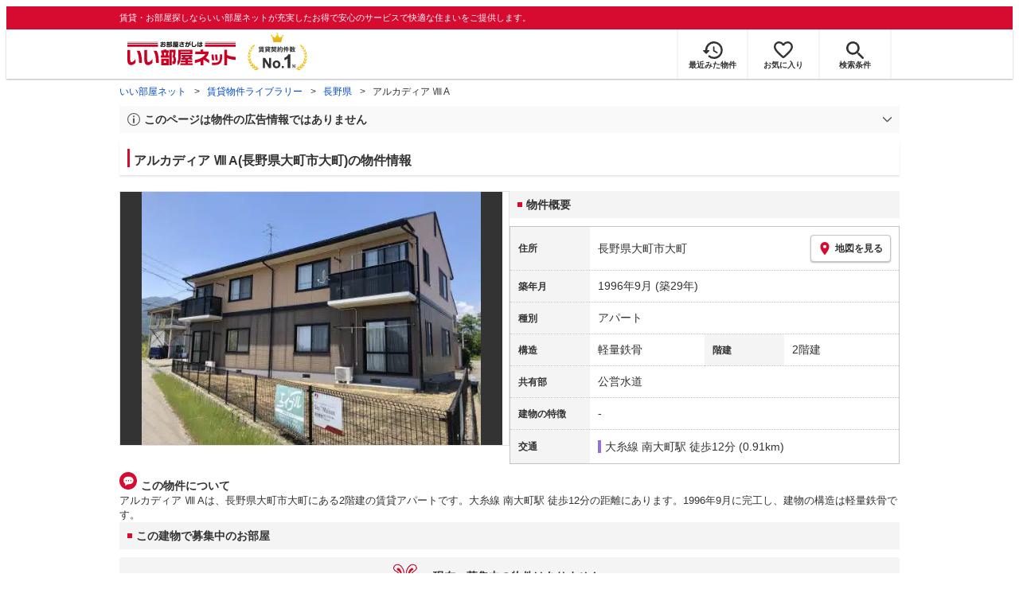

--- FILE ---
content_type: text/html; charset=utf-8
request_url: https://www.eheya.net/library/detail/t00576216/
body_size: 14246
content:
<!DOCTYPE html><html lang="ja"><head><meta charSet="utf-8" data-next-head=""/><meta name="viewport" content="width=device-width,initial-scale=1.0,viewport-fit=cover" data-next-head=""/><meta name="format-detection" content="telephone=no" data-next-head=""/><meta name="theme-color" content="#d70a30" data-next-head=""/><meta name="google" content="nopagereadaloud" data-next-head=""/><meta property="og:type" content="website" data-next-head=""/><meta property="og:locale" content="ja_JP" data-next-head=""/><meta property="og:site_name" content="いい部屋ネット" data-next-head=""/><link rel="shortcut icon" type="image/vnd.microsoft.icon" href="/assets/images/common/favicon.ico" data-next-head=""/><link rel="apple-touch-icon" href="/assets/images/common/apple-touch-icon.png" data-next-head=""/><title data-next-head="">アルカディア Ⅷ A(長野県大町市大町)の物件情報｜いい部屋ネットの大東建託パートナーズ</title><meta name="description" content="アルカディア Ⅷ A(長野県大町市大町)は大糸線 南大町駅 徒歩12分の賃貸アパートです。外観画像や間取り図、周辺にある施設、建物内に掲載中の賃貸アパートがあるかを確認できます。賃貸マンション・アパートの物件情報をお探しなら大東建託パートナーズが運営する【いい部屋ネット】で！" data-next-head=""/><meta property="og:title" content="アルカディア Ⅷ A(長野県大町市大町)の物件情報｜いい部屋ネットの大東建託パートナーズ" data-next-head=""/><meta property="og:description" content="アルカディア Ⅷ A(長野県大町市大町)は大糸線 南大町駅 徒歩12分の賃貸アパートです。外観画像や間取り図、周辺にある施設、建物内に掲載中の賃貸アパートがあるかを確認できます。賃貸マンション・アパートの物件情報をお探しなら大東建託パートナーズが運営する【いい部屋ネット】で！" data-next-head=""/><meta property="og:url" content="https://www.eheya.net/library/detail/t00576216/" data-next-head=""/><link rel="canonical" href="https://www.eheya.net/library/detail/t00576216/" data-next-head=""/><meta property="og:image" content="https://image2.eheya.net/libraryImage/eCloudImage2/room/5230/5230694/5230694_2.jpg?20250327104759" data-next-head=""/><meta name="robots" content="index,follow" data-next-head=""/><meta http-equiv="X-UA-Compatible" content="IE=edge" data-next-head=""/><link rel="preload" href="https://image2.eheya.net/libraryImage/eCloudImage2/room/5230/5230694/5230694_2.jpg?20250327104759" as="image" data-next-head=""/><link rel="preload" href="/assets/images/common/img_noimage.svg" as="image" data-next-head=""/><link rel="preload" href="https://image2.eheya.net/libraryImage/eCloudImage2/room/5230/5230694/5230694_2.jpg?20250327104759" as="image" data-next-head=""/><link rel="preload" href="/assets/images/common/img_noimage.svg" as="image" data-next-head=""/><link rel="shortcut icon" type="image/vnd.microsoft.icon" href="/assets/images/common/favicon.ico"/><link rel="apple-touch-icon" href="/assets/images/common/apple-touch-icon.png"/><link rel="preconnect" href="https://rtb-csync.smartadserver.com"/><link rel="preconnect" href="https://sync.outbrain.com"/><link rel="preconnect" href="https://exchange.mediavine.com"/><link rel="preconnect" href="https://pixel.rubiconproject.com"/><link rel="preconnect" href="https://sync-criteo.ads.yieldmo.com"/><link rel="preconnect" href="https://ib.adnxs.com"/><link rel="preconnect" href="https://pr-bh.ybp.yahoo.com"/><link rel="preconnect" href="https://match.sharethrough.com"/><link rel="preconnect" href="https://secure.adnxs.com"/><link rel="preconnect" href="https://sync-t1.taboola.com"/><link rel="preconnect" href="https://adx.dable.io"/><link rel="preconnect" href="https://cs.adingo.jp"/><link rel="preconnect" href="https://connect.facebook.net"/><link rel="preconnect" href="https://gum.criteo.com"/><link rel="preconnect" href="https://s.yimg.jp"/><link rel="preconnect" href="https://static.criteo.net"/><link rel="preconnect" href="https://r.casalemedia.com"/><link rel="preconnect" href="https://www.facebook.com"/><link rel="preconnect" href="https://x.bidswitch.net"/><link rel="preconnect" href="https://tr.line.me"/><link rel="preconnect" href="https://match.prod.bidr.io"/><link rel="preconnect" href="https://sslwidget.criteo.com"/><link rel="preconnect" href="https://d.line-scdn.net"/><link rel="preconnect" href="https://tg.socdm.com"/><link rel="preconnect" href="https://adgen.socdm.com"/><link rel="preconnect" href="https://www.googletagmanager.com"/><link rel="preconnect" href="https://www.google-analytics.com"/><link rel="preconnect" href="https://b99.yahoo.co.jp"/><link rel="preconnect" href="https://mug.criteo.com"/><link rel="preload" href="/_next/static/css/72b8d5e27a400f36.css" as="style"/><link rel="preload" href="/_next/static/css/17e798b1f91a5d55.css" as="style"/><meta name="sentry-trace" content="931a6d556ebdbc031f8a51c4692da230-c5a1790ffc31f331-0"/><meta name="baggage" content="sentry-environment=production,sentry-release=409d288c3a58c5b2cf4f57e9e2e7a8869b221715,sentry-public_key=422600e238cf4088b4465ccfdcaf2cae,sentry-trace_id=931a6d556ebdbc031f8a51c4692da230,sentry-org_id=511093,sentry-sampled=false,sentry-sample_rand=0.17152182632538882,sentry-sample_rate=0"/><script type="application/ld+json" data-next-head="">{"@context":"https://schema.org","@type":"Article","datePublished":"2024-06-28T14:19:45+09:00","description":"アルカディア Ⅷ A(長野県大町市大町)は大糸線 南大町駅 徒歩12分の賃貸アパートです。外観画像や間取り図、周辺にある施設、建物内に掲載中の賃貸アパートがあるかを確認できます。賃貸マンション・アパートの物件情報をお探しなら大東建託パートナーズが運営する【いい部屋ネット】で！","mainEntityOfPage":{"@type":"WebPage","@id":"https://www.eheya.net/library/detail/t00576216/"},"headline":"アルカディア Ⅷ A(長野県大町市大町)の物件情報｜いい部屋ネットの大東建託パートナーズ","image":["https://www.eheya.net/common_v4/img/ogp.png"],"dateModified":"2025-04-08T05:41:12+09:00","author":{"@type":"Person","name":"いい部屋ネット"}}</script><script type="application/ld+json" data-next-head="">{"@context":"https://schema.org","@type":"BreadcrumbList","itemListElement":[{"@type":"ListItem","position":1,"item":{"@id":"https://www.eheya.net/","name":"いい部屋ネット"}},{"@type":"ListItem","position":2,"item":{"@id":"https://www.eheya.net/library/","name":"賃貸物件ライブラリー"}},{"@type":"ListItem","position":3,"item":{"@id":"https://www.eheya.net/library/nagano/area/","name":"長野県"}},{"@type":"ListItem","position":4,"item":{"@id":"https://www.eheya.net/library/detail/t00576216/","name":"アルカディア Ⅷ A"}}]}</script><script>
              (function(w,d,s,l,i){w[l]=w[l]||[];w[l].push({'gtm.start':
              new Date().getTime(),event:'gtm.js'});var f=d.getElementsByTagName(s)[0],
              j=d.createElement(s),dl=l!='dataLayer'?'&l='+l:'';j.async=true;j.src=
              'https://www.googletagmanager.com/gtm.js?id='+i+dl;f.parentNode.insertBefore(j,f);
              })(window,document,'script','dataLayer', 'GTM-NSBN7K');
              </script><link rel="stylesheet" href="/_next/static/css/72b8d5e27a400f36.css" data-n-g=""/><link rel="stylesheet" href="/_next/static/css/17e798b1f91a5d55.css" data-n-p=""/><noscript data-n-css=""></noscript><script defer="" noModule="" src="/_next/static/chunks/polyfills-42372ed130431b0a.js"></script><script src="/_next/static/chunks/webpack-541db30378f7df15.js" defer=""></script><script src="/_next/static/chunks/framework-f33eddfe2e3e38e1.js" defer=""></script><script src="/_next/static/chunks/main-1caaf16acb357ff8.js" defer=""></script><script src="/_next/static/chunks/pages/_app-8b7dbc9f7a976d0e.js" defer=""></script><script src="/_next/static/chunks/6626-9aa12a2ad2aad2e8.js" defer=""></script><script src="/_next/static/chunks/7398-753d031cad1cb6a1.js" defer=""></script><script src="/_next/static/chunks/1173-029606faecffd955.js" defer=""></script><script src="/_next/static/chunks/175-370d401fab121ef0.js" defer=""></script><script src="/_next/static/chunks/1787-2dd6007811a4c503.js" defer=""></script><script src="/_next/static/chunks/3947-244f1aa2dff324be.js" defer=""></script><script src="/_next/static/chunks/pages/library/detail/%5Bbuilding_code%5D-901d47c1a5f51255.js" defer=""></script><script src="/_next/static/byDhgGsdZ6PeCNfvOMyia/_buildManifest.js" defer=""></script><script src="/_next/static/byDhgGsdZ6PeCNfvOMyia/_ssgManifest.js" defer=""></script></head><body><noscript><iframe title="GTM" src="https://www.googletagmanager.com/ns.html?id=GTM-NSBN7K" height="0" width="0" style="display:none;visibility:hidden"></iframe></noscript><link rel="preload" as="image" href="/assets/images/common/logo_eheya.svg"/><link rel="preload" as="image" href="/assets/images/common/img_keiyakukensu.svg"/><link rel="preload" as="image" href="/assets/images/icons/icon_history.svg"/><link rel="preload" as="image" href="/assets/images/icons/icon_favorite.svg"/><link rel="preload" as="image" href="/assets/images/icons/icon_search.svg"/><link rel="preload" as="image" href="/assets/images/icons/icon_menu.svg"/><link rel="preload" as="image" href="https://image2.eheya.net/libraryImage/eCloudImage2/room/5230/5230694/5230694_2.jpg?20250327104759"/><link rel="preload" as="image" href="/assets/images/icons/icon_pin.svg"/><link rel="preload" as="image" href="/assets/images/icons/icon_comment.svg"/><link rel="preload" as="image" href="/assets/images/common/icons/thirdPartyFacility/icon_hospital.svg"/><link rel="preload" as="image" href="/assets/images/common/icons/thirdPartyFacility/icon_kids.svg"/><link rel="preload" as="image" href="/assets/images/common/icons/thirdPartyFacility/icon_school.svg"/><link rel="preload" as="image" href="/assets/images/common/icons/thirdPartyFacility/icon_ds.svg"/><link rel="preload" as="image" href="/assets/images/common/icons/thirdPartyFacility/icon_supermarket.svg"/><link rel="preload" as="image" href="/assets/images/common/icons/thirdPartyFacility/icon_bank.svg"/><link rel="preload" as="image" href="/assets/images/common/icons/thirdPartyFacility/icon_conveni.svg"/><link rel="preload" as="image" href="/assets/images/icons/icon_information.svg"/><link rel="preload" as="image" href="/assets/images/icons/icon_house.svg"/><link rel="preload" as="image" href="/assets/images/icons/icon_kids.svg"/><div id="__next"><header><div class="Header_sub__7iHq7"><div class="Header_sub_inner__rZaCK"><div class="Header_tagline__oZW_t">賃貸・お部屋探しならいい部屋ネットが充実したお得で安心のサービスで快適な住まいをご提供します。</div></div></div><div class="Header_main__4ry9v"><div class="Header_main_inner__rvWl0"><a href="/" data-testid="Header-logo"><div class="Header_logo__xO_zg"><img src="/assets/images/common/logo_eheya.svg" alt="賃貸・お部屋探しならいい部屋ネット" width="136" height="30"/></div></a><img src="/assets/images/common/img_keiyakukensu.svg" width="58" height="37" class="Header_no1__iAqKf" alt="賃貸契約数No.1"/><ul class="Header_navi__AnoT8"><li class="Header_navi_item__SGU9o"><div class="Header_iconLink__SWk5k"><a href="/mypage/history/" class="Header_iconLink_link__lzkGl"><div class="Header_iconLink_icon__q4HOc"><img src="/assets/images/icons/icon_history.svg" alt="" width="25" height="22"/></div><div class="Header_iconLink_label__SGNx2">最近みた物件</div></a></div></li><li class="Header_navi_item__SGU9o"><div class="Header_iconLink__SWk5k"><div class="styles_tooltipContainer___maqH" role="none"><div class="styles_children__Se6_k"><a href="/mypage/favorite/" class="Header_iconLink_link__lzkGl"><div class="Header_iconLink_icon__q4HOc"><img src="/assets/images/icons/icon_favorite.svg" alt="" width="24" height="21"/></div><div class="Header_iconLink_label__SGNx2">お気に入り</div></a></div></div></div></li><li class="Header_navi_item__SGU9o Header_navi_item-saveSearch__VXenp"><div class="Header_iconLink__SWk5k"><a href="/mypage/condition/" class="Header_iconLink_link__lzkGl"><div class="Header_iconLink_icon__q4HOc"><img src="/assets/images/icons/icon_search.svg" alt="検索条件" width="22" height="22"/></div><div class="Header_iconLink_label__SGNx2">検索条件</div></a></div></li><li class="Header_navi_item__SGU9o Header_navi_item-menu__oR_rI"><div class="Header_iconLink__SWk5k" aria-hidden="true"><div class="Header_iconLink_link__lzkGl"><div class="Header_iconLink_icon__q4HOc"><img src="/assets/images/icons/icon_menu.svg" alt="メニュー" width="22" height="17"/></div><div class="Header_iconLink_label__SGNx2">メニュー</div></div></div></li></ul></div></div><div class="Header_menu__vsakH"></div></header><main><div class="layout_container__cdpUJ"><div class="d-lg-only"><div class="Breadcrumb_wrap__ImwFv"><ul class="Breadcrumb_list__SuxCm"><li class="Breadcrumb_item__SDNfV"><a class="Breadcrumb_link___Sn0Q" href="/">いい部屋ネット</a></li><li class="Breadcrumb_item__SDNfV"><a class="Breadcrumb_link___Sn0Q" href="/library/">賃貸物件ライブラリー</a></li><li class="Breadcrumb_item__SDNfV"><a class="Breadcrumb_link___Sn0Q" href="/library/nagano/area/">長野県</a></li><li class="Breadcrumb_item__SDNfV">アルカディア Ⅷ A</li></ul></div></div><div class="LibraryDetailNotice_wrap__nkMfH"><div class="Accordion_accordion__QkcTN"><div class="Accordion_title__xjyJR" aria-hidden="true"><div class="LibraryDetailNotice_header__xicrk"><img src="/assets/images/icons/icon_info-trust-gray.svg" width="14" height="14" alt="通知アイコン" loading="lazy"/><div class="LibraryDetailNotice_title__tsA4k">このページは物件の広告情報ではありません</div></div></div><div class="Accordion_content__Qt5_e Accordion_content-close__LaRvr" style="transition-duration:150ms"><div class="LibraryDetailNotice_body__nfCUe">過去にいい部屋ネットへ掲載されたアルカディアⅧAの不動産情報と提携先の地図情報を元に生成した参考情報です。<br/>情報更新日: 2025年4月8日</div></div></div></div><div class="styles_mainVisualContainer__svPJv"><div class="styles_wrapper__SFCIJ"><div class="styles_baseLabel__v9ltj"><div class="styles_inner__M4Hx2"><div><div class="styles_labels__UjOYX"></div><h1 class="styles_title__CMXs6">アルカディア Ⅷ A(長野県大町市大町)の物件情報</h1></div></div></div><div class="d-sm-only"><div class="LibraryDetailMainImage_wrap_img__1lCcY"><img src="https://image2.eheya.net/libraryImage/eCloudImage2/room/5230/5230694/5230694_2.jpg?20250327104759" class="LibraryDetailMainImage_img__xC9jD" alt="アルカディア Ⅷ Aの外観画像"/></div></div></div></div><div class="styles_infoAndPublishedPropertiesListContainer__FrQvh"><div><div class="styles_wrapper__AA1Rw"><div class="d-lg-only styles_firstItem__ybsgZ"><div class="LibraryDetailMainImage_wrap_img__1lCcY"><img src="https://image2.eheya.net/libraryImage/eCloudImage2/room/5230/5230694/5230694_2.jpg?20250327104759" class="LibraryDetailMainImage_img__xC9jD" alt="アルカディア Ⅷ Aの外観画像"/></div></div><div class="styles_secondItem__RBdhI"><div class="Heading2_inner__5h_7I"><div class="Heading2_text__yl5gS"><h2>物件概要</h2></div></div><div class="styles_table2__yzWf_"><div class="styles_row__b0AXf"><div class="styles_header__TJake">住所</div><div class="styles_body__oZSAR"><div class="styles_addressArea__9mAdJ"><div class="styles_addressArea_text__AAj4P"><a href="/nagano/area/20212/001/search/" rel="nofollow">長野県大町市大町</a></div><div><button type="button" class="styles_button__g3xm1"><img src="/assets/images/icons/icon_pin.svg" width="17" height="17" alt="ピン"/>地図を見る</button></div></div></div></div><div class="styles_row__b0AXf"><div class="styles_header__TJake">築年月</div><div class="styles_body__oZSAR"><div>1996年9月<!-- --> <!-- -->(築29年)</div></div></div><div class="styles_row__b0AXf"><div class="styles_header__TJake">種別</div><div class="styles_body__oZSAR"><div>アパート</div></div></div><div class="styles_row__b0AXf styles_row-2column__BhTCr"><div class="styles_header__TJake">構造</div><div class="styles_body__oZSAR"><div>軽量鉄骨</div></div></div><div class="styles_row__b0AXf styles_row-2column__BhTCr"><div class="styles_header__TJake">階建</div><div class="styles_body__oZSAR"><div>2階建</div></div></div><div class="styles_row__b0AXf"><div class="styles_header__TJake">共有部</div><div class="styles_body__oZSAR"><div>公営水道</div></div></div><div class="styles_row__b0AXf"><div class="styles_header__TJake">建物の特徴</div><div class="styles_body__oZSAR"><div>-</div></div></div><div class="styles_row__b0AXf"><div class="styles_header__TJake">交通</div><div class="styles_body__oZSAR styles_body-transport__rfNt4"><div><div><div class="LibraryDetailTrainWalkingTransportation_transportation__M2Bnb"><span class="LibraryDetailTrainWalkingTransportation_color__cI07A" style="border-color:#9370db"><a href="/nagano/station/24331/search/">大糸線 南大町駅</a> <!-- -->徒歩12分 (0.91km)</span></div></div></div></div></div></div></div></div><div class="styles_description__E3R6G"><div class="styles_description_title__tMDfl"><img src="/assets/images/icons/icon_comment.svg" alt="コメント"/>この物件について</div><div>アルカディア Ⅷ Aは、長野県大町市大町にある2階建の賃貸アパートです。大糸線 南大町駅 徒歩12分の距離にあります。1996年9月に完工し、建物の構造は軽量鉄骨です。</div></div></div><div class="styles_base__bVs_a"><div class="Heading2_inner__5h_7I"><div class="Heading2_text__yl5gS"><h2>この建物で募集中のお部屋</h2></div></div><div class="styles_container__XcnlV"><div class="styles_nearbyCitiesPanel__nf4gF styles_nearbyCitiesPanel_empty__ASkDJ"><span class="styles_nearbyCitiesPanel_title__RMKZa">現在、募集中の物件はありません。<br/>周辺の他の物件をお探しいたしますか？</span><div class="styles_items__JgmFu"><a class="styles_searchLink__pa5BH" href="/nagano/area/20211/search/">中野市</a><a class="styles_searchLink__pa5BH" href="/nagano/area/20213/search/">飯山市</a><a class="styles_searchLink__pa5BH" href="/nagano/area/20214/search/">茅野市</a></div></div></div></div></div><div class="styles_recommendationListContainer__Uwt1k"><div class="LibraryDetailRecommendationList_base__JqjE0"><div class="Heading2_inner__5h_7I"><div class="Heading2_text__yl5gS"><h2>こちらの物件を見ている方におすすめの物件</h2></div></div><div class="LibraryDetailRecommendationList_container__wTfZU"><div class="LibraryDetailRecommendationCassette_cassette__l5fSu"><a href="/detail/300001662004253000002/"><div class="LibraryDetailRecommendationCassette_title__TCFuQ">シャーメゾン大町 B</div><div class="LibraryDetailRecommendationCassette_itemPanel__wQsLm"><div class="LibraryDetailRecommendationCassette_wrap__g2l06"><div class="LibraryDetailRecommendationCassette_thumbnail__FlpqT LibraryDetailRecommendationCassette_cassette_thumbnail__qcBjD"><img src="https://image2.eheya.net/eCloudImage2/room/5405/5405146/5405146_2.jpg?20250621121428&amp;thumbnail=small" alt="シャーメゾン大町 Bの間取り画像" class="LibraryDetailRecommendationCassette_thumbnail_image__nCYN3" loading="lazy"/></div><div class="LibraryDetailRecommendationCassette_itemList__GIlTn"><div><span class="LibraryDetailRecommendationCassette_price__ITwoJ"><span class="LibraryDetailRecommendationCassette_rent__J8iJr">7.2</span><span class="LibraryDetailRecommendationCassette_rentUnit__9pwwS">万円</span><span class="LibraryDetailRecommendationCassette_managementFee__8AUOh">(管理費 3,900円)</span></span></div><div class="LibraryDetailRecommendationCassette_item__dMdIP"><div class="DepositLabel_wrap__DhRc9">敷</div><span class="LibraryDetailRecommendationCassette_moneyText__Epy4S LibraryDetailRecommendationCassette_moneyText-zero__hbSTA">0円</span><div class="KeyMoneyLabel_wrap__qPiea">礼</div><span class="LibraryDetailRecommendationCassette_moneyText__Epy4S">110,000円</span></div><div class="LibraryDetailRecommendationCassette_item__dMdIP">1LDK<!-- --> <!-- --> / <!-- -->42.6<!-- -->m<sup>2</sup>  <!-- --> / 築25年</div><div class="LibraryDetailRecommendationCassette_item__dMdIP">2階（201号室） / 2階建</div><div><div class="styles_iconList__76nvs" style="gap:5px 5px"><div class="Picto_picto__3dzjg"><div class="Picto_icon__aQiJl Picto_icon-moveInStatusAvailable__TmLw_"></div><div class="Picto_label__HA58E Picto_label-moveInStatusAvailable__5ec2S">即入居可</div></div><div class="Picto_picto__3dzjg"><div class="Picto_icon__aQiJl Picto_icon-internetFree__fgFri"></div><div class="Picto_label__HA58E Picto_label-internetFree__lWQNP">ネット無料</div></div><div class="Picto_picto__3dzjg"><div class="Picto_icon__aQiJl Picto_icon-panorama__t4BiM"></div><div class="Picto_label__HA58E Picto_label-panorama__TQqU3">パノラマ</div></div></div></div></div></div><div class="LibraryDetailRecommendationCassette_wrap__g2l06"><div class="LibraryDetailRecommendationCassette_arrow__NfTOJ"></div></div></div></a></div><div class="LibraryDetailRecommendationCassette_cassette__l5fSu"><a href="/detail/300001660002619000003/"><div class="LibraryDetailRecommendationCassette_title__TCFuQ">Casa Placido</div><div class="LibraryDetailRecommendationCassette_itemPanel__wQsLm"><div class="LibraryDetailRecommendationCassette_wrap__g2l06"><div class="LibraryDetailRecommendationCassette_thumbnail__FlpqT LibraryDetailRecommendationCassette_cassette_thumbnail__qcBjD"><img src="https://image2.eheya.net/directImage/026/899/901/026899901-G.jpg?20251225045921&amp;thumbnail=small" alt="Casa Placidoの間取り画像" class="LibraryDetailRecommendationCassette_thumbnail_image__nCYN3" loading="lazy"/></div><div class="LibraryDetailRecommendationCassette_itemList__GIlTn"><div><span class="LibraryDetailRecommendationCassette_price__ITwoJ"><span class="LibraryDetailRecommendationCassette_rent__J8iJr">6.75</span><span class="LibraryDetailRecommendationCassette_rentUnit__9pwwS">万円</span><span class="LibraryDetailRecommendationCassette_managementFee__8AUOh">(管理費 4,600円)</span></span></div><div class="LibraryDetailRecommendationCassette_item__dMdIP"><div class="DepositLabel_wrap__DhRc9">敷</div><span class="LibraryDetailRecommendationCassette_moneyText__Epy4S LibraryDetailRecommendationCassette_moneyText-zero__hbSTA">0円</span><div class="KeyMoneyLabel_wrap__qPiea">礼</div><span class="LibraryDetailRecommendationCassette_moneyText__Epy4S">90,000円</span></div><div class="LibraryDetailRecommendationCassette_item__dMdIP">1LDK<!-- --> <!-- --> / <!-- -->48.15<!-- -->m<sup>2</sup>  <!-- --> / 築1年</div><div class="LibraryDetailRecommendationCassette_item__dMdIP">1階 / 2階建</div><div><div class="styles_iconList__76nvs" style="gap:5px 5px"><div class="Picto_picto__3dzjg"><div class="Picto_icon__aQiJl Picto_icon-payableByCreditCard__oPbZA"></div><div class="Picto_label__HA58E Picto_label-payableByCreditCard__aoCR7">カード決済可</div></div><div class="Picto_picto__3dzjg"><div class="Picto_icon__aQiJl Picto_icon-internetFree__fgFri"></div><div class="Picto_label__HA58E Picto_label-internetFree__lWQNP">ネット無料</div></div><div class="Picto_picto__3dzjg"><div class="Picto_icon__aQiJl Picto_icon-panorama__t4BiM"></div><div class="Picto_label__HA58E Picto_label-panorama__TQqU3">パノラマ</div></div></div></div></div></div><div class="LibraryDetailRecommendationCassette_wrap__g2l06"><div class="LibraryDetailRecommendationCassette_arrow__NfTOJ"></div></div></div></a></div></div></div></div><div class="styles_facilityContainer__LqnKh"><div class="styles_heading2__GN7sh"><div class="Heading2_inner__5h_7I"><div class="Heading2_text__yl5gS"><h2>アルカディア Ⅷ Aの周辺環境</h2></div></div></div><div class="Heading3_inner__CqYQ7 Heading3_inner-yellow__Q5ag2"><div class="Heading3_text__YgfiW Heading3_text-yellow__RLrQK"><h3>1000m圏内の施設</h3></div></div><div class="styles_listWrapper__A4uu_"><div class="styles_list__EZvtq"><div class="styles_item__4T3WA" aria-hidden="true"><div class="styles_icon__M0c_1"><img src="/assets/images/common/icons/thirdPartyFacility/icon_hospital.svg" alt="病院のアイコン" width="30" height="30"/></div><div class="styles_contents__WZoPJ"><span class="styles_contents_titleText___R3_2">病院</span><div><span class="styles_contents_nameText__4H2_V">大町協立診療所 </span><span class="styles_contents_distanceText__QHTdi">(約410m)</span></div></div></div><div class="styles_item__4T3WA" aria-hidden="true"><div class="styles_icon__M0c_1"><img src="/assets/images/common/icons/thirdPartyFacility/icon_kids.svg" alt="保育園・幼稚園のアイコン" width="30" height="30"/></div><div class="styles_contents__WZoPJ"><span class="styles_contents_titleText___R3_2">保育園・幼稚園</span><div><span class="styles_contents_nameText__4H2_V">大町市はなのき保育園 </span><span class="styles_contents_distanceText__QHTdi">(約590m)</span></div></div></div><div class="styles_item__4T3WA" aria-hidden="true"><div class="styles_icon__M0c_1"><img src="/assets/images/common/icons/thirdPartyFacility/icon_school.svg" alt="学校のアイコン" width="30" height="30"/></div><div class="styles_contents__WZoPJ"><span class="styles_contents_titleText___R3_2">学校</span><div><span class="styles_contents_nameText__4H2_V">大町市立大町中学校 </span><span class="styles_contents_distanceText__QHTdi">(約620m)</span></div></div></div><div class="styles_item__4T3WA" aria-hidden="true"><div class="styles_icon__M0c_1"><img src="/assets/images/common/icons/thirdPartyFacility/icon_hospital.svg" alt="病院のアイコン" width="30" height="30"/></div><div class="styles_contents__WZoPJ"><span class="styles_contents_titleText___R3_2">病院</span><div><span class="styles_contents_nameText__4H2_V">野村クリニック </span><span class="styles_contents_distanceText__QHTdi">(約690m)</span></div></div></div><div class="styles_item__4T3WA" aria-hidden="true"><div class="styles_icon__M0c_1"><img src="/assets/images/common/icons/thirdPartyFacility/icon_ds.svg" alt="薬局のアイコン" width="30" height="30"/></div><div class="styles_contents__WZoPJ"><span class="styles_contents_titleText___R3_2">薬局</span><div><span class="styles_contents_nameText__4H2_V">はなのき林薬局 </span><span class="styles_contents_distanceText__QHTdi">(約710m)</span></div></div></div><div class="styles_item__4T3WA" aria-hidden="true"><div class="styles_icon__M0c_1"><img src="/assets/images/common/icons/thirdPartyFacility/icon_supermarket.svg" alt="食品・日用品のアイコン" width="30" height="30"/></div><div class="styles_contents__WZoPJ"><span class="styles_contents_titleText___R3_2">食品・日用品</span><div><span class="styles_contents_nameText__4H2_V">DAISO フレスポ大町店 </span><span class="styles_contents_distanceText__QHTdi">(約780m)</span></div></div></div></div><button class="styles_moreBtn__YUgsa" type="button">もっとみる</button></div><div class="Heading3_inner__CqYQ7 Heading3_inner-yellow__Q5ag2"><div class="Heading3_text__YgfiW Heading3_text-yellow__RLrQK"><h3>1500m圏内の施設</h3></div></div><div class="styles_listWrapper__A4uu_"><div class="styles_list__EZvtq"><div class="styles_item__4T3WA" aria-hidden="true"><div class="styles_icon__M0c_1"><img src="/assets/images/common/icons/thirdPartyFacility/icon_school.svg" alt="学校のアイコン" width="30" height="30"/></div><div class="styles_contents__WZoPJ"><span class="styles_contents_titleText___R3_2">学校</span><div><span class="styles_contents_nameText__4H2_V">長野県大町岳陽高校 </span><span class="styles_contents_distanceText__QHTdi">(約1,040m)</span></div></div></div><div class="styles_item__4T3WA" aria-hidden="true"><div class="styles_icon__M0c_1"><img src="/assets/images/common/icons/thirdPartyFacility/icon_school.svg" alt="学校のアイコン" width="30" height="30"/></div><div class="styles_contents__WZoPJ"><span class="styles_contents_titleText___R3_2">学校</span><div><span class="styles_contents_nameText__4H2_V">大町岳陽高等学校同窓会事務局 </span><span class="styles_contents_distanceText__QHTdi">(約1,050m)</span></div></div></div><div class="styles_item__4T3WA" aria-hidden="true"><div class="styles_icon__M0c_1"><img src="/assets/images/common/icons/thirdPartyFacility/icon_bank.svg" alt="銀行・郵便局のアイコン" width="30" height="30"/></div><div class="styles_contents__WZoPJ"><span class="styles_contents_titleText___R3_2">銀行・郵便局</span><div><span class="styles_contents_nameText__4H2_V">セブン銀行 市立大町総合病院 共同出張所 </span><span class="styles_contents_distanceText__QHTdi">(約1,060m)</span></div></div></div><div class="styles_item__4T3WA" aria-hidden="true"><div class="styles_icon__M0c_1"><img src="/assets/images/common/icons/thirdPartyFacility/icon_hospital.svg" alt="病院のアイコン" width="30" height="30"/></div><div class="styles_contents__WZoPJ"><span class="styles_contents_titleText___R3_2">病院</span><div><span class="styles_contents_nameText__4H2_V">市立大町総合病院 </span><span class="styles_contents_distanceText__QHTdi">(約1,100m)</span></div></div></div><div class="styles_item__4T3WA" aria-hidden="true"><div class="styles_icon__M0c_1"><img src="/assets/images/common/icons/thirdPartyFacility/icon_ds.svg" alt="薬局のアイコン" width="30" height="30"/></div><div class="styles_contents__WZoPJ"><span class="styles_contents_titleText___R3_2">薬局</span><div><span class="styles_contents_nameText__4H2_V">林薬局 </span><span class="styles_contents_distanceText__QHTdi">(約1,140m)</span></div></div></div><div class="styles_item__4T3WA" aria-hidden="true"><div class="styles_icon__M0c_1"><img src="/assets/images/common/icons/thirdPartyFacility/icon_conveni.svg" alt="コンビニのアイコン" width="30" height="30"/></div><div class="styles_contents__WZoPJ"><span class="styles_contents_titleText___R3_2">コンビニ</span><div><span class="styles_contents_nameText__4H2_V">ファミリーマート JA大北大町運動公園店 </span><span class="styles_contents_distanceText__QHTdi">(約1,140m)</span></div></div></div></div><button class="styles_moreBtn__YUgsa" type="button">もっとみる</button></div><div class="styles_annotation__4szvC"><span>※ 周辺環境は直線距離で表示しています。大東建託パートナーズ株式会社が地図情報の提供事業者から提供を受けた情報を、いい部屋ネット独自の方法で抽出し提供しており、物件に紐づくものではありません。</span><span>※ 移転や閉鎖等により情報が最新ではない場合があります。周辺環境の情報を利用される際は、ご利用前に各施設に直接お問い合わせください。</span></div></div><div class="styles_areaInfoContainer__6ZszE"><div class="Heading2_inner__5h_7I"><div class="Heading2_text__yl5gS"><h2>長野県大町市の地域情報</h2></div></div><div class="Accordion_accordion__QkcTN"><div class="Accordion_title__xjyJR" aria-hidden="true"><div class="TableAccordion_header__GR4p9"><img src="/assets/images/icons/icon_information.svg" class="layout_mgr-5__YqUID" width="15" height="15" alt="情報"/> <!-- -->地域情報</div></div><div class="Accordion_content__Qt5_e Accordion_content-close__LaRvr" style="transition-duration:150ms"><div class="CityAreaInfoTable_table__8_Dno"><div class="CityAreaInfoTable_item__Q_oYT"><div class="CityAreaInfoTable_title__v_D6g">市区名称</div><div class="CityAreaInfoTable_body__WBtZp">大町市</div></div><div class="CityAreaInfoTable_item__Q_oYT"><div class="CityAreaInfoTable_title__v_D6g">市区名称 ふりがな(英語)</div><div class="CityAreaInfoTable_body__WBtZp">おおまちし (omachi)</div></div><div class="CityAreaInfoTable_item__Q_oYT"><div class="CityAreaInfoTable_title__v_D6g">市役所 住所</div><div class="CityAreaInfoTable_body__WBtZp">大町市大町3887</div></div><div class="CityAreaInfoTable_item__Q_oYT"><div class="CityAreaInfoTable_title__v_D6g">市役所 電話番号</div><div class="CityAreaInfoTable_body__WBtZp">0261-22-0420</div></div><div class="CityAreaInfoTable_item__Q_oYT"><div class="CityAreaInfoTable_title__v_D6g">公式ホームページURL</div><div class="CityAreaInfoTable_body__WBtZp"><a class="utilities_aLink__Ko_VN utilities_extLink__Qg5j0" href="https://www.city.omachi.nagano.jp/" target="_blank" rel="nofollow noopener">https://www.city.omachi.nagano.jp/</a></div></div><div class="CityAreaInfoTable_item__Q_oYT"><div class="CityAreaInfoTable_title__v_D6g">プロフィール・沿革</div><div class="CityAreaInfoTable_body__WBtZp">大町市は、長野県の北西部に位置し、西側には3,000m級の北アルプスの峰々が連なり、四季折々の変化に富んだ、豊かな自然に育まれた山岳観光都市です。北アルプスから流れ出る豊かで清冽な川と、仁科三湖と呼ばれる天然の湖があり、「水が生まれる信濃大町」として、全国に向け湧水の豊かさを発信しています。また、立山黒部アルペンルートを代表する日本一の高さを誇る黒部ダムへは、電気バスで北アルプスを貫くトンネルを抜け16分で到着します。この他にも、日本最古の神明造の国宝仁科神明宮などの文化財、紅葉の霊松寺、現在アートのトリエンナーレ「北アルプス国際芸術祭」を開催するなど、四季を通じて楽しめる街です。</div></div><div class="CityAreaInfoTable_item__Q_oYT"><div class="CityAreaInfoTable_title__v_D6g">主な行事</div><div class="CityAreaInfoTable_body__WBtZp">国宝仁科神明宮祈年祭　おおまち桜まつり　北アルプス雪形まつり　木崎湖灯篭流し・花火大会　かまど神社例祭　北アルプス山麓アドベンチャーゲームズ　おおまち雪まつり　立山黒部アルペンルート武者行列　塩の道まつり　針ノ木岳慎太郎祭　若一王子神社例大祭　大町やまびこまつり　大町アルプスマラソン　大町観光草競馬大会　アルプス囲碁村まつり　国宝仁科神明宮例大祭　そばまつり　大町市文化祭　三蔵呑み歩き　あめ市　北アルプス国際芸術祭</div></div><div class="CityAreaInfoTable_item__Q_oYT"><div class="CityAreaInfoTable_title__v_D6g">特産・名産物</div><div class="CityAreaInfoTable_body__WBtZp">信濃大町湧水　北アルプスの天然水　三蔵の地酒　地ビール　ワイン　シードル　おやき　凍り餅　凍み大根　味噌　米　そば　りんご　ブルーベリー　紅花インゲン(花豆)　大町銀嶺豚　ワカサギ　信州サーモン　ジビエ　菜の花オイル　雷鳥の里(お菓子)　バターどらやき　紅花蒸し羊羹　黒部ダムカレー　破砕ロック　ハサイダー　リンゴジュース　松田牛乳　ジャム　つけもの　いなごの佃煮　木彫り工芸品　松崎和紙</div></div></div></div></div><div class="Accordion_accordion__QkcTN"><div class="Accordion_title__xjyJR" aria-hidden="true"><div class="TableAccordion_header__GR4p9"><img src="/assets/images/icons/icon_house.svg" class="layout_mgr-5__YqUID" width="15" height="15" alt="ハウス"/> <!-- -->住まい・暮らし</div></div><div class="Accordion_content__Qt5_e Accordion_content-close__LaRvr" style="transition-duration:150ms"><div class="CityLivingInfoTable_table__kNqmP"><div class="CityLivingInfoTable_item__rrB3b"><div class="CityLivingInfoTable_title__z9YVd">人口総数</div><div class="CityLivingInfoTable_body__NjcYM">25,684人</div></div><div class="CityLivingInfoTable_item__rrB3b"><div class="CityLivingInfoTable_title__z9YVd"><div>ガス料金</div><div>（22m<sup>3</sup>/月）</div></div><div class="CityLivingInfoTable_body__NjcYM">大町ガス株式会社 5,589円</div></div><div class="CityLivingInfoTable_item__rrB3b"><div class="CityLivingInfoTable_title__z9YVd"><div>水道料金</div><div>（口径22㎜：20m<sup>3</sup>/月）</div></div><div class="CityLivingInfoTable_body__NjcYM">大町市 2,970円
大町市(簡易水道) 3,520円</div></div><div class="CityLivingInfoTable_item__rrB3b"><div class="CityLivingInfoTable_title__z9YVd"><div>下水道料金</div><div>（20m<sup>3</sup>/月）</div></div><div class="CityLivingInfoTable_body__NjcYM">大町市 3,790円</div></div><div class="CityLivingInfoTable_item__rrB3b"><div class="CityLivingInfoTable_title__z9YVd">都市公園数</div><div class="CityLivingInfoTable_body__NjcYM">8</div></div><div class="CityLivingInfoTable_item__rrB3b"><div class="CityLivingInfoTable_title__z9YVd">図書館数</div><div class="CityLivingInfoTable_body__NjcYM">1</div></div><div class="CityLivingInfoTable_item__rrB3b"><div class="CityLivingInfoTable_title__z9YVd">ハザード・防災マップ</div><div class="CityLivingInfoTable_body__NjcYM"><a class="utilities_aLink__Ko_VN utilities_extLink__Qg5j0" href="https://city-omachi.maps.arcgis.com/apps/webappviewer/index.html?id=1755bb7a38124b908dac576e4fbe14cc" target="_blank" rel="nofollow noopener">https://city-omachi.maps.arcgis.com/apps/webappviewer/index.html?id=1755bb7a38124b908dac576e4fbe14cc</a></div></div></div></div></div><div class="Accordion_accordion__QkcTN"><div class="Accordion_title__xjyJR" aria-hidden="true"><div class="TableAccordion_header__GR4p9"><img src="/assets/images/icons/icon_kids.svg" class="layout_mgr-5__YqUID" width="15" height="15" alt="子供"/> <!-- -->育児・健康</div></div><div class="Accordion_content__Qt5_e Accordion_content-close__LaRvr" style="transition-duration:150ms"><div class="CitySupportInfoTable_table__MFIt0"><div class="CitySupportInfoTable_item__Kozkk"><div class="CitySupportInfoTable_title__Mf8e4">子育て関連の独自の取り組み</div><div class="CitySupportInfoTable_body__gWpDd" data-testid="CitySupportInfoTable_effort">子育て応援事業(3歳児[育児家庭応援]及び7歳児[入学おめでとう]のいる家庭に市内で使える商品券[3万円分]を支給)。</div></div><div class="CitySupportInfoTable_item__Kozkk"><div class="CitySupportInfoTable_title__Mf8e4">乳幼児医療費助成<br/>（通院）</div><div class="CitySupportInfoTable_body__gWpDd" data-testid="CitySupportInfoTable_medicalSupportForOutpatient">対象年齢： 18歳3月末まで
自己負担： 自己負担あり
所得制限： 所得制限なし</div></div><div class="CitySupportInfoTable_item__Kozkk"><div class="CitySupportInfoTable_title__Mf8e4">乳幼児医療費助成<br/>（入院）</div><div class="CitySupportInfoTable_body__gWpDd" data-testid="CitySupportInfoTable_medicalSupportForInpatient">対象年齢： 18歳3月末まで
自己負担： 自己負担あり
所得制限： 所得制限なし</div></div><div class="CitySupportInfoTable_item__Kozkk"><div class="CitySupportInfoTable_title__Mf8e4">出産祝い</div><div class="CitySupportInfoTable_body__gWpDd" data-testid="CitySupportInfoTable_birthSupport">あり
第1子に5万円、第2子に8万円、第3子以降10万円を支給。</div></div><div class="CitySupportInfoTable_item__Kozkk"><div class="CitySupportInfoTable_title__Mf8e4">一般病院総数</div><div class="CitySupportInfoTable_body__gWpDd" data-testid="CitySupportInfoTable_numberOfHospitals">1所</div></div><div class="CitySupportInfoTable_item__Kozkk"><div class="CitySupportInfoTable_title__Mf8e4">公立保育所数</div><div class="CitySupportInfoTable_body__gWpDd" data-testid="CitySupportInfoTable_numberOfPublicPreschools">7所</div></div><div class="CitySupportInfoTable_item__Kozkk"><div class="CitySupportInfoTable_title__Mf8e4">0歳児保育を実施している公立保育所</div><div class="CitySupportInfoTable_body__gWpDd" data-testid="CitySupportInfoTable_numberOfZeroYearOldPublicPreschools">3所</div></div><div class="CitySupportInfoTable_item__Kozkk"><div class="CitySupportInfoTable_title__Mf8e4">私立保育所数</div><div class="CitySupportInfoTable_body__gWpDd" data-testid="CitySupportInfoTable_numberOfPrivatePreschools">0所</div></div><div class="CitySupportInfoTable_item__Kozkk"><div class="CitySupportInfoTable_title__Mf8e4">公立幼稚園数（国立を含む）</div><div class="CitySupportInfoTable_body__gWpDd" data-testid="CitySupportInfoTable_numberOfPublicKindergartens">0園</div></div><div class="CitySupportInfoTable_item__Kozkk"><div class="CitySupportInfoTable_title__Mf8e4">私立幼稚園数</div><div class="CitySupportInfoTable_body__gWpDd" data-testid="CitySupportInfoTable_numberOfPrivateKindergartens">1園</div></div><div class="CitySupportInfoTable_item__Kozkk"><div class="CitySupportInfoTable_title__Mf8e4">小学校数</div><div class="CitySupportInfoTable_body__gWpDd" data-testid="CitySupportInfoTable_numberOfPrimarySchools">6校</div></div><div class="CitySupportInfoTable_item__Kozkk"><div class="CitySupportInfoTable_title__Mf8e4">中学校数</div><div class="CitySupportInfoTable_body__gWpDd" data-testid="CitySupportInfoTable_numberOfJuniorHighSchools">3校</div></div></div></div></div><div class="LibraryDetailCityAreaInfoContainer_annotation__NIGqt">※調査後の制度改変、数値変更等により実際と異なる場合があります。最新情報は各市区役所へお問合せください。</div></div><div class="styles_relatedLinksContainer__pqOJj"><div class="LibraryDetailRelatedLinksContainer_heading2__9l95K"><div class="Heading2_inner__5h_7I"><div class="Heading2_text__yl5gS"><h2>他の物件を探す</h2></div></div></div><div class="LibraryDetailRelatedLinksContainer_libraryDetailNearbyCityLinkList__k5Xwe"><div class="LibraryDetailNearbyCityLinkList_heading3__JP0sj"><div class="Heading3_inner__CqYQ7 Heading3_inner-default__u_Jli"><div class="Heading3_text__YgfiW Heading3_text-default__J8Eid"><h3>この建物の周辺エリアから探す</h3></div></div></div><div class="LibraryDetailNearbyCityLinkList_prefectureList__SIfZa"><div class="LibraryDetailNearbyCityLinkList_prefectureGroup__Rp8MV"><a href="/nagano/" class="LibraryDetailNearbyCityLinkList_prefectureGroup_name__q9aI6">長野県</a><div class="LibraryDetailNearbyCityLinkList_nearbyCities__Qj_3Z"><a href="/nagano/area/20212/search/" class="LibraryDetailNearbyCityLinkList_nearbyCities_name__gEgZs">大町市</a><a href="/nagano/area/20211/search/" class="LibraryDetailNearbyCityLinkList_nearbyCities_name__gEgZs">中野市</a><a href="/nagano/area/20213/search/" class="LibraryDetailNearbyCityLinkList_nearbyCities_name__gEgZs">飯山市</a><a href="/nagano/area/20214/search/" class="LibraryDetailNearbyCityLinkList_nearbyCities_name__gEgZs">茅野市</a><a href="/nagano/area/20210/search/" class="LibraryDetailNearbyCityLinkList_nearbyCities_name__gEgZs">駒ヶ根市</a><a href="/nagano/area/20215/search/" class="LibraryDetailNearbyCityLinkList_nearbyCities_name__gEgZs">塩尻市</a><a href="/nagano/area/20209/search/" class="LibraryDetailNearbyCityLinkList_nearbyCities_name__gEgZs">伊那市</a><a href="/nagano/area/20217/search/" class="LibraryDetailNearbyCityLinkList_nearbyCities_name__gEgZs">佐久市</a><a href="/nagano/area/20208/search/" class="LibraryDetailNearbyCityLinkList_nearbyCities_name__gEgZs">小諸市</a><a href="/nagano/area/20218/search/" class="LibraryDetailNearbyCityLinkList_nearbyCities_name__gEgZs">千曲市</a></div></div></div></div><div class="LibraryDetailRelatedLinksContainer_libraryDetailNearbyBuildingList__Bs4wT"><div class="LibraryDetailNearbyBuildingList_heading3__3SXLP"><div class="Heading3_inner__CqYQ7 Heading3_inner-default__u_Jli"><div class="Heading3_text__YgfiW Heading3_text-default__J8Eid"><h3>周辺の物件情報</h3></div></div></div><div class="LibraryDetailNearbyBuildingList_nearbyBuildingList__wr2Zn"><a href="/library/detail/t00698626/" class="LibraryDetailNearbyBuildingList_nearbyBuildingList_name__3OMeA">アルカディア Ⅷ B</a><a href="/library/detail/t00485850/" class="LibraryDetailNearbyBuildingList_nearbyBuildingList_name__3OMeA">メゾン香ノ木</a><a href="/library/detail/024105602/" class="LibraryDetailNearbyBuildingList_nearbyBuildingList_name__3OMeA">リアン ハイム B</a><a href="/library/detail/024105601/" class="LibraryDetailNearbyBuildingList_nearbyBuildingList_name__3OMeA">リアン ハイム A</a><a href="/library/detail/022019301/" class="LibraryDetailNearbyBuildingList_nearbyBuildingList_name__3OMeA">チェリー</a><a href="/library/detail/t00552833/" class="LibraryDetailNearbyBuildingList_nearbyBuildingList_name__3OMeA">サンハイツマツザワ</a><a href="/library/detail/023463001/" class="LibraryDetailNearbyBuildingList_nearbyBuildingList_name__3OMeA">ヴィラ アストラガル</a><a href="/library/detail/t00039708/" class="LibraryDetailNearbyBuildingList_nearbyBuildingList_name__3OMeA">affino(アフィーノ)常盤</a><a href="/library/detail/t00482166/" class="LibraryDetailNearbyBuildingList_nearbyBuildingList_name__3OMeA">ハイム72 C</a><a href="/library/detail/t00590583/" class="LibraryDetailNearbyBuildingList_nearbyBuildingList_name__3OMeA">ハイム72 B</a></div></div></div><div class="styles_toTopPageButton__QjGwQ"><a href="/" class="TopPageLinkButton_link__X7KNL">トップページへ</a></div><div class="d-sm-only"><div class="Breadcrumb_wrap__ImwFv"><ul class="Breadcrumb_list__SuxCm"><li class="Breadcrumb_item__SDNfV"><a class="Breadcrumb_link___Sn0Q" href="/">いい部屋ネット</a></li><li class="Breadcrumb_item__SDNfV"><a class="Breadcrumb_link___Sn0Q" href="/library/">賃貸物件ライブラリー</a></li><li class="Breadcrumb_item__SDNfV"><a class="Breadcrumb_link___Sn0Q" href="/library/nagano/area/">長野県</a></li><li class="Breadcrumb_item__SDNfV">アルカディア Ⅷ A</li></ul></div></div></div></main><div class="Modal_modal__gOraU" data-testid="Modal"></div><footer class="Footer_footer__cVJRj"><div id="annotation" class="Footer_annotation__XBWFN">※週刊全国賃貸住宅新聞（2025年1月6日発行 第1635号）より。件数はいい部屋ネットの運営元である大東建託グループの仲介件数を指します。</div><div class="Footer_inner__CtDLx"><div class="Footer_navi__x1ZEX"><ul class="Footer_linkList__MfC_K"><li class="Footer_linkList_item__LQpqK"><a href="/contents/sitemap/" class="utilities_aLink__Ko_VN" data-testid="innerLink-front6-contents_sitemap">サイトマップ</a></li><li class="Footer_linkList_item__LQpqK"><a href="/contents/terms/" class="utilities_aLink__Ko_VN" data-testid="innerLink-front6-contents_terms">利用規約</a></li><li class="Footer_linkList_item__LQpqK"><a href="https://www.kentaku-partners.co.jp/privacypolicy/" target="_blank" rel="noopener" class="utilities_aLink__Ko_VN" data-testid="outerLink-privacyPolicy">個人情報保護方針</a></li><li class="Footer_linkList_item__LQpqK"><a href="https://www.kentaku-partners.co.jp/corporate/outline/" target="_blank" rel="noopener" class="utilities_aLink__Ko_VN" data-testid="outerLink-kentakuPartners_company">会社概要</a></li></ul></div><div class="Footer_logo__7eL2N"><a href="https://www.kentaku-partners.co.jp/" target="_blank" rel="noopener" class="utilities_aLink__Ko_VN" data-testid="outerLink-dKPartners"><img src="/assets/images/common/logo_daitokentakuPartners.svg" alt="大東建託パートナーズ株式会社" loading="lazy" width="300" height="33"/></a></div></div><div class="Footer_copy__O3AFj">© <!-- -->2026 DAITOKENTAKU PARTNERS CO.,LTD. All Rights Reserved.</div></footer><div id="eheya-modal-portal"></div></div><script id="__NEXT_DATA__" type="application/json">{"props":{"pageProps":{"hostname":"https://www.eheya.net","isRandomPage":false,"libraryBuilding":{"code":"t00576216","redirectToCode":null,"isDeleted":false,"name":"アルカディア Ⅷ A","address":"長野県大町市大町","kind":"APARTMENT","transportations":[{"__typename":"TrainWalkingTransportation","kind":"TRAIN_WALKING","lineStation":{"station":{"name":"南大町","code":"24331","prefecture":{"slug":"nagano"}},"line":{"name":"大糸線","colorHex":"#9370db"}},"walkingMinutesFromStation":12,"distanceFromStation":0.91}],"exteriorImage":{"url":"https://image2.eheya.net/libraryImage/eCloudImage2/room/5230/5230694/5230694_2.jpg?20250327104759","kind":"EXTERIOR"},"createdAt":"2024-06-28T14:19:45+09:00","updatedAt":"2025-04-08T05:41:12+09:00","isPetFriendly":false,"city":{"code":"20212","nearbyCities":[{"code":"20211","name":"中野市","prefecture":{"slug":"nagano","name":"長野県"},"propertyCount":{"count":41}},{"code":"20213","name":"飯山市","prefecture":{"slug":"nagano","name":"長野県"},"propertyCount":{"count":9}},{"code":"20214","name":"茅野市","prefecture":{"slug":"nagano","name":"長野県"},"propertyCount":{"count":67}},{"code":"20210","name":"駒ヶ根市","prefecture":{"slug":"nagano","name":"長野県"},"propertyCount":{"count":8}},{"code":"20215","name":"塩尻市","prefecture":{"slug":"nagano","name":"長野県"},"propertyCount":{"count":136}},{"code":"20209","name":"伊那市","prefecture":{"slug":"nagano","name":"長野県"},"propertyCount":{"count":37}},{"code":"20217","name":"佐久市","prefecture":{"slug":"nagano","name":"長野県"},"propertyCount":{"count":146}},{"code":"20208","name":"小諸市","prefecture":{"slug":"nagano","name":"長野県"},"propertyCount":{"count":55}},{"code":"20218","name":"千曲市","prefecture":{"slug":"nagano","name":"長野県"},"propertyCount":{"count":156}},{"code":"20207","name":"須坂市","prefecture":{"slug":"nagano","name":"長野県"},"propertyCount":{"count":13}},{"code":"20219","name":"東御市","prefecture":{"slug":"nagano","name":"長野県"},"propertyCount":{"count":41}},{"code":"20206","name":"諏訪市","prefecture":{"slug":"nagano","name":"長野県"},"propertyCount":{"count":41}},{"code":"20220","name":"安曇野市","prefecture":{"slug":"nagano","name":"長野県"},"propertyCount":{"count":62}},{"code":"20205","name":"飯田市","prefecture":{"slug":"nagano","name":"長野県"},"propertyCount":{"count":12}},{"code":"20204","name":"岡谷市","prefecture":{"slug":"nagano","name":"長野県"},"propertyCount":{"count":66}},{"code":"20303","name":"南佐久郡小海町","prefecture":{"slug":"nagano","name":"長野県"},"propertyCount":{"count":0}},{"code":"20203","name":"上田市","prefecture":{"slug":"nagano","name":"長野県"},"propertyCount":{"count":323}},{"code":"20304","name":"南佐久郡川上村","prefecture":{"slug":"nagano","name":"長野県"},"propertyCount":{"count":0}},{"code":"20305","name":"南佐久郡南牧村","prefecture":{"slug":"nagano","name":"長野県"},"propertyCount":{"count":0}},{"code":"20202","name":"松本市","prefecture":{"slug":"nagano","name":"長野県"},"propertyCount":{"count":558}},{"code":"20201","name":"長野市","prefecture":{"slug":"nagano","name":"長野県"},"propertyCount":{"count":631}},{"code":"20306","name":"南佐久郡南相木村","prefecture":{"slug":"nagano","name":"長野県"},"propertyCount":{"count":0}},{"code":"20307","name":"南佐久郡北相木村","prefecture":{"slug":"nagano","name":"長野県"},"propertyCount":{"count":0}},{"code":"20309","name":"南佐久郡佐久穂町","prefecture":{"slug":"nagano","name":"長野県"},"propertyCount":{"count":0}},{"code":"20321","name":"北佐久郡軽井沢町","prefecture":{"slug":"nagano","name":"長野県"},"propertyCount":{"count":28}},{"code":"20323","name":"北佐久郡御代田町","prefecture":{"slug":"nagano","name":"長野県"},"propertyCount":{"count":74}},{"code":"20324","name":"北佐久郡立科町","prefecture":{"slug":"nagano","name":"長野県"},"propertyCount":{"count":0}},{"code":"20349","name":"小県郡青木村","prefecture":{"slug":"nagano","name":"長野県"},"propertyCount":{"count":0}},{"code":"20350","name":"小県郡長和町","prefecture":{"slug":"nagano","name":"長野県"},"propertyCount":{"count":0}},{"code":"20361","name":"諏訪郡下諏訪町","prefecture":{"slug":"nagano","name":"長野県"},"propertyCount":{"count":6}},{"code":"20362","name":"諏訪郡富士見町","prefecture":{"slug":"nagano","name":"長野県"},"propertyCount":{"count":0}},{"code":"20363","name":"諏訪郡原村","prefecture":{"slug":"nagano","name":"長野県"},"propertyCount":{"count":0}},{"code":"20382","name":"上伊那郡辰野町","prefecture":{"slug":"nagano","name":"長野県"},"propertyCount":{"count":12}},{"code":"20383","name":"上伊那郡箕輪町","prefecture":{"slug":"nagano","name":"長野県"},"propertyCount":{"count":21}},{"code":"20384","name":"上伊那郡飯島町","prefecture":{"slug":"nagano","name":"長野県"},"propertyCount":{"count":0}},{"code":"20385","name":"上伊那郡南箕輪村","prefecture":{"slug":"nagano","name":"長野県"},"propertyCount":{"count":29}},{"code":"20386","name":"上伊那郡中川村","prefecture":{"slug":"nagano","name":"長野県"},"propertyCount":{"count":0}},{"code":"20388","name":"上伊那郡宮田村","prefecture":{"slug":"nagano","name":"長野県"},"propertyCount":{"count":0}},{"code":"20402","name":"下伊那郡松川町","prefecture":{"slug":"nagano","name":"長野県"},"propertyCount":{"count":0}},{"code":"20403","name":"下伊那郡高森町","prefecture":{"slug":"nagano","name":"長野県"},"propertyCount":{"count":0}},{"code":"20404","name":"下伊那郡阿南町","prefecture":{"slug":"nagano","name":"長野県"},"propertyCount":{"count":0}},{"code":"20407","name":"下伊那郡阿智村","prefecture":{"slug":"nagano","name":"長野県"},"propertyCount":{"count":0}},{"code":"20409","name":"下伊那郡平谷村","prefecture":{"slug":"nagano","name":"長野県"},"propertyCount":{"count":0}},{"code":"20410","name":"下伊那郡根羽村","prefecture":{"slug":"nagano","name":"長野県"},"propertyCount":{"count":0}},{"code":"20411","name":"下伊那郡下條村","prefecture":{"slug":"nagano","name":"長野県"},"propertyCount":{"count":0}},{"code":"20412","name":"下伊那郡売木村","prefecture":{"slug":"nagano","name":"長野県"},"propertyCount":{"count":0}},{"code":"20413","name":"下伊那郡天龍村","prefecture":{"slug":"nagano","name":"長野県"},"propertyCount":{"count":0}},{"code":"20414","name":"下伊那郡泰阜村","prefecture":{"slug":"nagano","name":"長野県"},"propertyCount":{"count":0}},{"code":"20415","name":"下伊那郡喬木村","prefecture":{"slug":"nagano","name":"長野県"},"propertyCount":{"count":0}},{"code":"20416","name":"下伊那郡豊丘村","prefecture":{"slug":"nagano","name":"長野県"},"propertyCount":{"count":0}},{"code":"20417","name":"下伊那郡大鹿村","prefecture":{"slug":"nagano","name":"長野県"},"propertyCount":{"count":0}},{"code":"20422","name":"木曽郡上松町","prefecture":{"slug":"nagano","name":"長野県"},"propertyCount":{"count":0}},{"code":"20423","name":"木曽郡南木曽町","prefecture":{"slug":"nagano","name":"長野県"},"propertyCount":{"count":0}},{"code":"20425","name":"木曽郡木祖村","prefecture":{"slug":"nagano","name":"長野県"},"propertyCount":{"count":0}},{"code":"20429","name":"木曽郡王滝村","prefecture":{"slug":"nagano","name":"長野県"},"propertyCount":{"count":0}},{"code":"20430","name":"木曽郡大桑村","prefecture":{"slug":"nagano","name":"長野県"},"propertyCount":{"count":0}},{"code":"20432","name":"木曽郡木曽町","prefecture":{"slug":"nagano","name":"長野県"},"propertyCount":{"count":0}},{"code":"20446","name":"東筑摩郡麻績村","prefecture":{"slug":"nagano","name":"長野県"},"propertyCount":{"count":0}},{"code":"20448","name":"東筑摩郡生坂村","prefecture":{"slug":"nagano","name":"長野県"},"propertyCount":{"count":0}},{"code":"20450","name":"東筑摩郡山形村","prefecture":{"slug":"nagano","name":"長野県"},"propertyCount":{"count":3}},{"code":"20451","name":"東筑摩郡朝日村","prefecture":{"slug":"nagano","name":"長野県"},"propertyCount":{"count":0}},{"code":"20452","name":"東筑摩郡筑北村","prefecture":{"slug":"nagano","name":"長野県"},"propertyCount":{"count":0}},{"code":"20481","name":"北安曇郡池田町","prefecture":{"slug":"nagano","name":"長野県"},"propertyCount":{"count":0}},{"code":"20482","name":"北安曇郡松川村","prefecture":{"slug":"nagano","name":"長野県"},"propertyCount":{"count":6}},{"code":"20485","name":"北安曇郡白馬村","prefecture":{"slug":"nagano","name":"長野県"},"propertyCount":{"count":0}},{"code":"20486","name":"北安曇郡小谷村","prefecture":{"slug":"nagano","name":"長野県"},"propertyCount":{"count":0}},{"code":"20521","name":"埴科郡坂城町","prefecture":{"slug":"nagano","name":"長野県"},"propertyCount":{"count":32}},{"code":"20541","name":"上高井郡小布施町","prefecture":{"slug":"nagano","name":"長野県"},"propertyCount":{"count":1}},{"code":"20543","name":"上高井郡高山村","prefecture":{"slug":"nagano","name":"長野県"},"propertyCount":{"count":0}},{"code":"20561","name":"下高井郡山ノ内町","prefecture":{"slug":"nagano","name":"長野県"},"propertyCount":{"count":1}},{"code":"20562","name":"下高井郡木島平村","prefecture":{"slug":"nagano","name":"長野県"},"propertyCount":{"count":0}},{"code":"20563","name":"下高井郡野沢温泉村","prefecture":{"slug":"nagano","name":"長野県"},"propertyCount":{"count":0}},{"code":"20583","name":"上水内郡信濃町","prefecture":{"slug":"nagano","name":"長野県"},"propertyCount":{"count":0}},{"code":"20588","name":"上水内郡小川村","prefecture":{"slug":"nagano","name":"長野県"},"propertyCount":{"count":0}},{"code":"20590","name":"上水内郡飯綱町","prefecture":{"slug":"nagano","name":"長野県"},"propertyCount":{"count":1}},{"code":"20602","name":"下水内郡栄村","prefecture":{"slug":"nagano","name":"長野県"},"propertyCount":{"count":0}}],"name":"大町市","sumicocoInfo":{"rateSet":{"averageRate":3.06,"shoppingRate":3,"gourmetRate":2.5,"accessRate":3.3,"safetyRate":3.6,"childcareRate":2.9,"reviewCount":164},"reviews":[{"code":"39729325","answerDate":"2024-03-13T04:25:00+09:00","gender":"FEMALE","age":59,"score":4,"review":"静か、周りの目を気にしなくていい、車の往来が少ない、排気ガスが無い、自然が豊か"},{"code":"37842108","answerDate":"2023-02-28T13:43:00+09:00","gender":"MALE","age":72,"score":4,"review":"中山間地なので高齢者が多く人口は少ないが、自然豊かな地域であり温泉も１０分程度にあること。また、隣接家屋も少なく他人の目を気にすることが無いこと。"},{"code":"16124447","answerDate":"2022-03-29T00:58:00+09:00","gender":"MALE","age":58,"score":4,"review":"都会の騒音や治安の悪さがなく、景色や空気も良く四季を感じられる"},{"code":"3401955","answerDate":"2022-03-10T07:11:00+09:00","gender":"FEMALE","age":72,"score":4,"review":"自然災害の少ない地域なので安心して死んでいられる。"},{"code":"14473139","answerDate":"2022-03-24T21:08:00+09:00","gender":"FEMALE","age":65,"score":4,"review":"自然が豊かで地域の人たちとのつながりがほどほどにあって、いざというときには頼りになりそう"},{"code":"24151929","answerDate":"2020-03-29T01:48:00+09:00","gender":"FEMALE","age":63,"score":5,"review":"山岳を身近に臨む清々しさは何物にも替え難く、大変満足している。"}]},"cityOfficeAddress":"大町市大町3887","designatedCity":null,"nameKana":"おおまちし","nameEn":"omachi","cityOfficeTel":"0261-22-0420","cityOfficeURL":"https://www.city.omachi.nagano.jp/","profile":"大町市は、長野県の北西部に位置し、西側には3,000m級の北アルプスの峰々が連なり、四季折々の変化に富んだ、豊かな自然に育まれた山岳観光都市です。北アルプスから流れ出る豊かで清冽な川と、仁科三湖と呼ばれる天然の湖があり、「水が生まれる信濃大町」として、全国に向け湧水の豊かさを発信しています。また、立山黒部アルペンルートを代表する日本一の高さを誇る黒部ダムへは、電気バスで北アルプスを貫くトンネルを抜け16分で到着します。この他にも、日本最古の神明造の国宝仁科神明宮などの文化財、紅葉の霊松寺、現在アートのトリエンナーレ「北アルプス国際芸術祭」を開催するなど、四季を通じて楽しめる街です。","events":"国宝仁科神明宮祈年祭　おおまち桜まつり　北アルプス雪形まつり　木崎湖灯篭流し・花火大会　かまど神社例祭　北アルプス山麓アドベンチャーゲームズ　おおまち雪まつり　立山黒部アルペンルート武者行列　塩の道まつり　針ノ木岳慎太郎祭　若一王子神社例大祭　大町やまびこまつり　大町アルプスマラソン　大町観光草競馬大会　アルプス囲碁村まつり　国宝仁科神明宮例大祭　そばまつり　大町市文化祭　三蔵呑み歩き　あめ市　北アルプス国際芸術祭","speciality":"信濃大町湧水　北アルプスの天然水　三蔵の地酒　地ビール　ワイン　シードル　おやき　凍り餅　凍み大根　味噌　米　そば　りんご　ブルーベリー　紅花インゲン(花豆)　大町銀嶺豚　ワカサギ　信州サーモン　ジビエ　菜の花オイル　雷鳥の里(お菓子)　バターどらやき　紅花蒸し羊羹　黒部ダムカレー　破砕ロック　ハサイダー　リンゴジュース　松田牛乳　ジャム　つけもの　いなごの佃煮　木彫り工芸品　松崎和紙","population":"25,684人","cityGas":"大町ガス株式会社 5,589円","waterSystem":"大町市 2,970円\n大町市(簡易水道) 3,520円","sewageSystem":"大町市 3,790円","numberOfParks":"8","numberOfLibraries":"1","hazardMap":"https://city-omachi.maps.arcgis.com/apps/webappviewer/index.html?id=1755bb7a38124b908dac576e4fbe14cc","effort":"子育て応援事業(3歳児[育児家庭応援]及び7歳児[入学おめでとう]のいる家庭に市内で使える商品券[3万円分]を支給)。","medicalSupportForOutpatient":"対象年齢： 18歳3月末まで\n自己負担： 自己負担あり\n所得制限： 所得制限なし","medicalSupportForInpatient":"対象年齢： 18歳3月末まで\n自己負担： 自己負担あり\n所得制限： 所得制限なし","birthSupport":"あり\n第1子に5万円、第2子に8万円、第3子以降10万円を支給。","numberOfHospitals":"1所","numberOfPublicPreschools":"7所","numberOfZeroYearOldPublicPreschools":"3所","numberOfPrivatePreschools":"0所","numberOfZeroYearOldPrivatePreschools":null,"numberOfPublicKindergartens":"0園","numberOfPrivateKindergartens":"1園","numberOfPrimarySchools":"6校","numberOfJuniorHighSchools":"3校","prefecture":{"name":"長野県","slug":"nagano"}},"prefecture":{"slug":"nagano","name":"長野県"},"publishedProperties":[],"publishedOfficeProperties":[],"kentakuBuildingCode":null,"age":"築29年","constructionDate":"1996年9月","structure":"LIGHT_GAUGE_STEEL","jisCode":"20212","town":{"shortCode":"001"},"story":2,"underStory":null,"facilityTexts":["公営水道"],"location":{"latitude":36.49496,"longitude":137.84878},"nearbyStations":[{"name":"南大町","code":"24331","distanceTo":773,"lines":[{"name":"大糸線","code":"8176cb75598a4"}]}],"nearestStations":[{"code":"24331","name":"南大町","prefecture":{"slug":"nagano"},"propertyCount":{"count":0}}],"recommendations":[{"id":"300001662004253000002","buildingName":"シャーメゾン大町 B","address":"長野県大町市常盤","roomNumber":"201号室","age":"築25年","housePlan":"1LDK","roomArea":42.6,"floor":"2階","story":2,"price":{"number":72000,"unit":"YEN"},"manageCost":{"number":3900,"unit":"YEN"},"securityDeposit":{"number":0,"unit":"YEN"},"keyMoney":{"number":110000,"unit":"YEN"},"exteriorImage":{"url":"https://image2.eheya.net/eCloudImage2/room/5405/5405146/5405146_2.jpg?20250621121428"},"isNewRelease":false,"isSecurityDepositZero":true,"isKeyMoneyZero":false,"isNewBuild":false,"isZeroZero":false,"isMoveInStatusAvailable":true,"isPayableByCreditCard":false,"isPet":false,"isFreeInternet":true,"isPriceDiscount":false,"isPanorama":true},{"id":"300001660002619000003","buildingName":"Casa Placido","address":"長野県大町市常盤","roomNumber":null,"age":"築1年","housePlan":"1LDK","roomArea":48.15,"floor":"1階","story":2,"price":{"number":67500,"unit":"YEN"},"manageCost":{"number":4600,"unit":"YEN"},"securityDeposit":{"number":0,"unit":"YEN"},"keyMoney":{"number":90000,"unit":"YEN"},"exteriorImage":{"url":"https://image2.eheya.net/directImage/026/899/901/026899901-G.jpg?20251225045921"},"isNewRelease":false,"isSecurityDepositZero":true,"isKeyMoneyZero":false,"isNewBuild":false,"isZeroZero":false,"isMoveInStatusAvailable":false,"isPayableByCreditCard":true,"isPet":false,"isFreeInternet":true,"isPriceDiscount":false,"isPanorama":true}],"thirdPartyFacilities":[{"distanceFromParent":401,"code":"00011-041031143","name":"大町協立診療所","kind":"HOSPITAL"},{"distanceFromParent":588,"code":"00004-20109500298","name":"大町市はなのき保育園","kind":"KIDS"},{"distanceFromParent":619,"code":"00004-20108800044","name":"大町市立大町中学校","kind":"SCHOOL"},{"distanceFromParent":689,"code":"00011-041031146","name":"野村クリニック","kind":"HOSPITAL"},{"distanceFromParent":702,"code":"00011-041031156","name":"はなのき林薬局","kind":"DRAG_STORE"},{"distanceFromParent":773,"code":"06074-002114","name":"DAISO フレスポ大町店","kind":"SUPERMARKET"},{"distanceFromParent":799,"code":"00004-20118800486","name":"マツモトキヨシフレスポ大町店","kind":"DRAG_STORE"},{"distanceFromParent":803,"code":"02022-1202056","name":"ドラッグストアマツモトキヨシ フレスポ大町店","kind":"DRAG_STORE"},{"distanceFromParent":828,"code":"07008-0000002365","name":"セブンイレブン 大町上橋店","kind":"CONVENIENCE_STORE"},{"distanceFromParent":829,"code":"02022-1129618","name":"デリシア 大町店","kind":"SUPERMARKET"},{"distanceFromParent":846,"code":"00004-20169600036","name":"大町運動公園","kind":"PARK"},{"distanceFromParent":881,"code":"00004-20100800499","name":"大町南原簡易郵便局","kind":"BANK"},{"distanceFromParent":903,"code":"02301-4200636","name":"大町市運動公園 総合体育館","kind":"PARK"},{"distanceFromParent":910,"code":"00004-20118700205","name":"ホームプラザナフコフレスポ大町店","kind":"SHOPPING_CENTER"},{"distanceFromParent":919,"code":"00004-20100300005","name":"大町市役所","kind":"OFFICE"},{"distanceFromParent":933,"code":"00004-20108000267","name":"JA大北本所","kind":"BANK"},{"distanceFromParent":939,"code":"00004-20105900218","name":"八十二銀行大町支店","kind":"BANK"},{"distanceFromParent":942,"code":"00004-20108000261","name":"JA大北大町支所","kind":"BANK"},{"distanceFromParent":965,"code":"02022-140213","name":"The Big(ザ・ビッグ) 信濃大町店","kind":"SUPERMARKET"},{"distanceFromParent":984,"code":"00011-040883497","name":"れんげ薬局","kind":"DRAG_STORE"},{"distanceFromParent":985,"code":"01071-0477","name":"キャンドゥ 信濃大町店","kind":"SUPERMARKET"},{"distanceFromParent":987,"code":"07008-0000015188","name":"セブンイレブン 大町南原店","kind":"CONVENIENCE_STORE"},{"distanceFromParent":1035,"code":"00004-20108700038","name":"長野県大町岳陽高校","kind":"SCHOOL"},{"distanceFromParent":1041,"code":"00011-041114638","name":"大町岳陽高等学校同窓会事務局","kind":"SCHOOL"},{"distanceFromParent":1053,"code":"07008-0000035668","name":"セブン銀行 市立大町総合病院 共同出張所","kind":"BANK"},{"distanceFromParent":1093,"code":"00011-040739473","name":"市立大町総合病院","kind":"HOSPITAL"},{"distanceFromParent":1133,"code":"00011-040739626","name":"林薬局","kind":"DRAG_STORE"},{"distanceFromParent":1136,"code":"01151-24453","name":"ファミリーマート JA大北大町運動公園店","kind":"CONVENIENCE_STORE"},{"distanceFromParent":1162,"code":"00011-040739461","name":"砂田歯科医院","kind":"HOSPITAL"},{"distanceFromParent":1185,"code":"02403-5411","name":"大町警察署大町市信濃大町駅前交番","kind":"OFFICE"},{"distanceFromParent":1191,"code":"00011-040739453","name":"永井眼科医院","kind":"HOSPITAL"},{"distanceFromParent":1193,"code":"07017-53","name":"エディオン 大町店","kind":"SHOPPING_CENTER"},{"distanceFromParent":1194,"code":"06157-1098","name":"ヤマダデンキ テックランド大町店","kind":"SHOPPING_CENTER"},{"distanceFromParent":1202,"code":"00004-20108900082","name":"大町市立大町西小学校","kind":"SCHOOL"},{"distanceFromParent":1253,"code":"00004-20100800006","name":"大町郵便局","kind":"BANK"},{"distanceFromParent":1262,"code":"00011-040739455","name":"金子歯科医院","kind":"HOSPITAL"},{"distanceFromParent":1269,"code":"00004-20169900147","name":"大町駅前広場公園","kind":"PARK"},{"distanceFromParent":1282,"code":"00004-20100700007","name":"大町警察署","kind":"OFFICE"},{"distanceFromParent":1298,"code":"00004-20106900140","name":"松本信用金庫大町支店","kind":"BANK"},{"distanceFromParent":1303,"code":"00011-040739452","name":"横澤内科医院","kind":"HOSPITAL"},{"distanceFromParent":1327,"code":"00004-20102100016","name":"北アルプス広域消防本部","kind":"OFFICE"},{"distanceFromParent":1342,"code":"00011-040930095","name":"かさぎ皮ふ科","kind":"HOSPITAL"},{"distanceFromParent":1366,"code":"02022-10097367","name":"アーク調剤薬局 長野大町店","kind":"DRAG_STORE"},{"distanceFromParent":1377,"code":"00004-20120700039","name":"ブックスなごし","kind":"BOOK"},{"distanceFromParent":1465,"code":"02022-1435059","name":"三俣山荘図書室","kind":"OFFICE"},{"distanceFromParent":1480,"code":"00011-040739468","name":"宮下歯科医院","kind":"HOSPITAL"},{"distanceFromParent":1499,"code":"00011-040985098","name":"スイートピー","kind":"SUPERMARKET"},{"distanceFromParent":1507,"code":"00011-040739627","name":"林薬局 かみいち","kind":"DRAG_STORE"},{"distanceFromParent":1509,"code":"00004-20109000031","name":"認定こども園こまくさ幼稚園","kind":"KIDS"},{"distanceFromParent":1529,"code":"00011-100026714","name":"最上整形外科クリニック","kind":"HOSPITAL"},{"distanceFromParent":1534,"code":"00004-20104300027","name":"市立大町図書館","kind":"OFFICE"},{"distanceFromParent":1538,"code":"00004-20105900009","name":"長野銀行大町支店","kind":"BANK"},{"distanceFromParent":1562,"code":"06122-3721","name":"蔦屋書店 大町店","kind":"BOOK"},{"distanceFromParent":1566,"code":"00011-040739449","name":"平林耳鼻咽喉科医院","kind":"HOSPITAL"},{"distanceFromParent":1581,"code":"00004-20169900056","name":"大町西公園","kind":"PARK"},{"distanceFromParent":1618,"code":"00011-040739443","name":"小野医院","kind":"HOSPITAL"},{"distanceFromParent":1618,"code":"00011-040739459","name":"グリーン歯科クリニック","kind":"HOSPITAL"},{"distanceFromParent":1619,"code":"07008-0000010302","name":"セブンイレブン 大町九日町店","kind":"CONVENIENCE_STORE"},{"distanceFromParent":1635,"code":"02022-1028530","name":"クスリのとをしや薬局 大町常盤店","kind":"DRAG_STORE"},{"distanceFromParent":1729,"code":"00004-20109500675","name":"幼保連携型認定こども園大町幼稚園","kind":"KIDS"},{"distanceFromParent":1758,"code":"00011-041031145","name":"平林歯科医院","kind":"HOSPITAL"},{"distanceFromParent":1773,"code":"00004-20108900083","name":"大町市立大町東小学校","kind":"SCHOOL"},{"distanceFromParent":1811,"code":"06184-1875","name":"JA大北 A・コープファーマーズ大町店","kind":"SUPERMARKET"},{"distanceFromParent":1846,"code":"06006-246","name":"カインズ 大町店","kind":"SHOPPING_CENTER"},{"distanceFromParent":1856,"code":"00004-20118600524","name":"A・コープファーマーズおおまち店","kind":"SUPERMARKET"},{"distanceFromParent":1862,"code":"02022-67464","name":"CAINZ(カインズ)スーパーセンター 大町店","kind":"SHOPPING_CENTER"},{"distanceFromParent":1896,"code":"00004-20100800383","name":"大町北郵便局","kind":"BANK"},{"distanceFromParent":1944,"code":"00004-20169900054","name":"やしろ公園","kind":"PARK"},{"distanceFromParent":1978,"code":"00011-040739616","name":"カネリキ山口薬局","kind":"DRAG_STORE"},{"distanceFromParent":2007,"code":"00004-20100800512","name":"大町宮田簡易郵便局","kind":"BANK"},{"distanceFromParent":2009,"code":"00004-20109500295","name":"大町市どんぐり保育園","kind":"KIDS"},{"distanceFromParent":2017,"code":"01151-58053","name":"ファミリーマート 大町合庁前店","kind":"CONVENIENCE_STORE"},{"distanceFromParent":2020,"code":"06120-3388","name":"西友 大町店","kind":"SUPERMARKET"},{"distanceFromParent":2059,"code":"00011-041031071","name":"ホームコンじゅく大町教室","kind":"SCHOOL"},{"distanceFromParent":2121,"code":"00011-040739439","name":"伊東医院","kind":"HOSPITAL"},{"distanceFromParent":2136,"code":"06169-3889","name":"アメリカンドラッグ 大町店","kind":"DRAG_STORE"},{"distanceFromParent":2189,"code":"00011-040739440","name":"遠藤内科医院","kind":"HOSPITAL"},{"distanceFromParent":2190,"code":"02022-10032160","name":"農具川河川公園","kind":"PARK"},{"distanceFromParent":2197,"code":"02301-14421947","name":"大町公園","kind":"UNKNOWN"},{"distanceFromParent":2336,"code":"00011-040739460","name":"佐藤歯科医院","kind":"HOSPITAL"},{"distanceFromParent":2477,"code":"00004-20109500300","name":"大町市立くるみ保育園","kind":"KIDS"},{"distanceFromParent":2517,"code":"06034-2558","name":"しまむら 大町店","kind":"SUPERMARKET"},{"distanceFromParent":2626,"code":"00011-040739624","name":"轟薬局","kind":"DRAG_STORE"},{"distanceFromParent":2634,"code":"00011-040739445","name":"菊地クリニック","kind":"HOSPITAL"},{"distanceFromParent":2679,"code":"00004-20100800513","name":"大町俵町簡易郵便局","kind":"BANK"},{"distanceFromParent":2688,"code":"00004-20100800381","name":"一本木郵便局","kind":"BANK"},{"distanceFromParent":2700,"code":"06131-0556","name":"コメリハード\u0026グリーン大町店","kind":"SHOPPING_CENTER"},{"distanceFromParent":2853,"code":"00011-040739457","name":"いいざわ歯科医院","kind":"HOSPITAL"},{"distanceFromParent":2869,"code":"00004-20169900055","name":"大町文化公園","kind":"PARK"},{"distanceFromParent":2927,"code":"00004-20108900081","name":"大町市立大町北小学校","kind":"SCHOOL"},{"distanceFromParent":2973,"code":"00004-20108900084","name":"大町市立大町南小学校","kind":"SCHOOL"},{"distanceFromParent":2973,"code":"01151-59114","name":"ファミリーマート 大町常盤店","kind":"CONVENIENCE_STORE"},{"distanceFromParent":2981,"code":"00011-040739470","name":"柿下クリニック","kind":"HOSPITAL"},{"distanceFromParent":2995,"code":"00004-20108000257","name":"JA大北大町支所(ときわ事業所)","kind":"BANK"}],"nearByLibraryBuildings":[{"code":"t00698626","name":"アルカディア Ⅷ B"},{"code":"t00485850","name":"メゾン香ノ木"},{"code":"024105602","name":"リアン ハイム B"},{"code":"024105601","name":"リアン ハイム A"},{"code":"022019301","name":"チェリー"},{"code":"t00552833","name":"サンハイツマツザワ"},{"code":"023463001","name":"ヴィラ アストラガル"},{"code":"t00039708","name":"affino(アフィーノ)常盤"},{"code":"t00482166","name":"ハイム72 C"},{"code":"t00590583","name":"ハイム72 B"}],"series":null},"type":"success","assignedAbTestPattern":{"target":"EHEYA-4845","pool":"B"},"isAppDownloadBannerHidden":false,"_sentryTraceData":"931a6d556ebdbc031f8a51c4692da230-cc4e5ee71603190c-0","_sentryBaggage":"sentry-environment=production,sentry-release=409d288c3a58c5b2cf4f57e9e2e7a8869b221715,sentry-public_key=422600e238cf4088b4465ccfdcaf2cae,sentry-trace_id=931a6d556ebdbc031f8a51c4692da230,sentry-org_id=511093,sentry-sampled=false,sentry-sample_rand=0.17152182632538882,sentry-sample_rate=0"},"__N_SSP":true},"page":"/library/detail/[building_code]","query":{"building_code":"t00576216"},"buildId":"byDhgGsdZ6PeCNfvOMyia","isFallback":false,"isExperimentalCompile":false,"gssp":true,"scriptLoader":[]}</script></body></html>